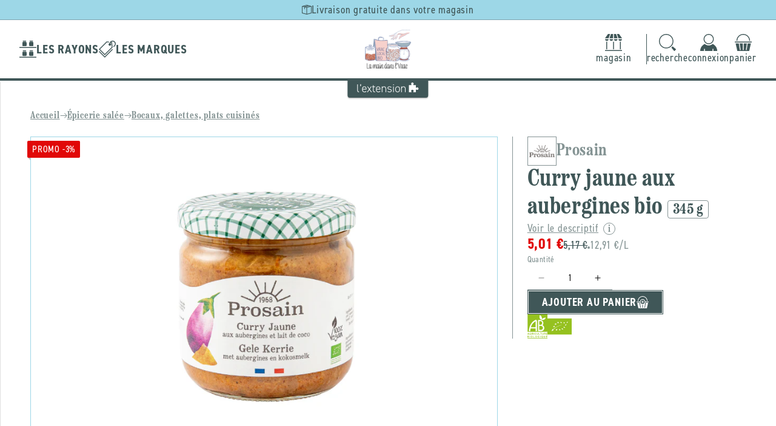

--- FILE ---
content_type: text/css
request_url: https://lamaindanslvrac.fr/cdn/shop/t/7/assets/section-announcement-bar.css?v=176420187940934329341723217553
body_size: -620
content:
.announcement-bar__container {
  background-color: var(--store-secondary-color);
  color: var(--store-main-color);
  border-bottom: solid .1rem var(--alpha-dark);
}

.announcement-bar {
  min-height: 3.2rem;
}

.announcement-bar-slider .slider-button {
  height: 3.2rem;
}

.announcement-bar-slider .slider {
  margin: 0;
}

.announcement-bar__announcement {
  font-size: var(--font-18);
  color: var(--store-main-color);
}

.announcement-bar__announcement .svg {
  height: 1.6rem;
  width: auto;
}

.announcement-bar__announcement .svg > * {
  fill: var(--store-main-color);
}

.announcement-bar__announcement a {
  color: var(--store-main-color);
  text-underline-offset: .4rem;
}


--- FILE ---
content_type: text/css
request_url: https://lamaindanslvrac.fr/cdn/shop/t/7/assets/section-related-products.css?v=102345270848424368651726664126
body_size: -746
content:
.related-products {
  display: block;
  padding: var(--gap-xl) 0 var(--gap-xxl);
}

.related-products__heading {
  margin: 0 0 3rem;
}


--- FILE ---
content_type: text/javascript
request_url: https://lamaindanslvrac.fr/cdn/shop/t/7/assets/quantity-popover.js?v=987015268078116491722325538
body_size: -352
content:
customElements.get("quantity-popover")||customElements.define("quantity-popover",class extends HTMLElement{constructor(){super(),this.mql=window.matchMedia("(min-width: 990px)"),this.mqlTablet=window.matchMedia("(min-width: 750px)"),this.infoButtonDesktop=this.querySelector(".quantity-popover__info-button--icon-only"),this.infoButtonMobile=this.querySelector(".quantity-popover__info-button--icon-with-label"),this.popoverInfo=this.querySelector(".quantity-popover__info"),this.closeButton=this.querySelector(".button-close"),this.eventMouseEnterHappened=!1,this.closeButton&&this.closeButton.addEventListener("click",this.closePopover.bind(this)),this.popoverInfo&&this.infoButtonDesktop&&this.mqlTablet.matches&&this.popoverInfo.addEventListener("mouseleave",this.closePopover.bind(this)),this.infoButtonDesktop&&(this.infoButtonDesktop.addEventListener("click",this.togglePopover.bind(this)),this.infoButtonDesktop.addEventListener("focusout",this.closePopover.bind(this))),this.infoButtonMobile&&this.infoButtonMobile.addEventListener("click",this.togglePopover.bind(this)),this.infoButtonDesktop&&this.mqlTablet.matches&&(this.infoButtonDesktop.addEventListener("mouseenter",this.togglePopover.bind(this)),this.infoButtonDesktop.addEventListener("mouseleave",this.closePopover.bind(this)))}togglePopover(event){if(event.preventDefault(),event.type==="mouseenter"&&(this.eventMouseEnterHappened=!0),event.type==="click"&&this.eventMouseEnterHappened)return;const button=this.infoButtonDesktop&&this.mql.matches?this.infoButtonDesktop:this.infoButtonMobile,isExpanded=button.getAttribute("aria-expanded")==="true";(this.mql.matches&&!isExpanded||event.type==="click")&&(button.setAttribute("aria-expanded",!isExpanded),this.popoverInfo.toggleAttribute("hidden"),button.classList.toggle("quantity-popover__info-button--open"),this.infoButtonDesktop.classList.add("quantity-popover__info-button--icon-only--animation")),button.getAttribute("aria-expanded")==="true"&&event.type!=="mouseenter"&&(button.focus(),button.addEventListener("keyup",e=>{e.key==="Escape"&&this.closePopover(e)}))}closePopover(event){event.preventDefault();const isButtonChild=this.infoButtonDesktop.contains(event.relatedTarget),isPopoverChild=this.popoverInfo.contains(event.relatedTarget),button=this.infoButtonDesktop&&this.mql.matches?this.infoButtonDesktop:this.infoButtonMobile;!isButtonChild&&!isPopoverChild&&(button.setAttribute("aria-expanded","false"),button.classList.remove("quantity-popover__info-button--open"),this.popoverInfo.setAttribute("hidden",""),this.infoButtonDesktop.classList.remove("quantity-popover__info-button--icon-only--animation")),this.eventMouseEnterHappened=!1}});
//# sourceMappingURL=/cdn/shop/t/7/assets/quantity-popover.js.map?v=987015268078116491722325538
